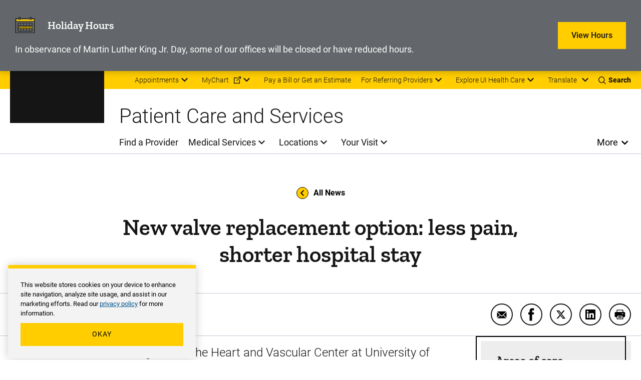

--- FILE ---
content_type: text/html; charset=UTF-8
request_url: https://uihc.org/news/new-valve-replacement-option-less-pain-shorter-hospital-stay
body_size: 17147
content:


<!DOCTYPE html>
<html lang="en" dir="ltr" prefix="content: http://purl.org/rss/1.0/modules/content/  dc: http://purl.org/dc/terms/  foaf: http://xmlns.com/foaf/0.1/  og: http://ogp.me/ns#  rdfs: http://www.w3.org/2000/01/rdf-schema#  schema: http://schema.org/  sioc: http://rdfs.org/sioc/ns#  sioct: http://rdfs.org/sioc/types#  skos: http://www.w3.org/2004/02/skos/core#  xsd: http://www.w3.org/2001/XMLSchema# " class="theme--system" class="no-js">
  <head>
    <meta charset="utf-8" />
<meta name="description" content="When doctors and surgeons in the Heart and Vascular Center at University of Iowa Hospitals &amp; Clinics learned there was a new way to perform an aortic valve replacement that resulted in less pain and shorter recovery times for patients, they knew it was something they wanted to investigate further and bring to their patients." />
<link rel="canonical" href="https://uihc.org/news/new-valve-replacement-option-less-pain-shorter-hospital-stay" />
<meta property="og:site_name" content="University of Iowa Health Care" />
<meta property="og:type" content="Article" />
<meta property="og:url" content="https://uihc.org/news/new-valve-replacement-option-less-pain-shorter-hospital-stay" />
<meta property="og:title" content="New valve replacement option: less pain, shorter hospital stay" />
<meta property="og:description" content="When doctors and surgeons in the Heart and Vascular Center at University of Iowa Hospitals &amp; Clinics learned there was a new way to perform an aortic valve replacement that resulted in less pain and shorter recovery times for patients, they knew it was something they wanted to investigate further and bring to their patients." />
<meta name="twitter:card" content="summary_large_image" />
<meta name="twitter:title" content="New valve replacement option: less pain, shorter hospital stay" />
<meta name="google-site-verification" content="YhQrcIKhW_vo46wy1Xd-QpNgsm8Jdt59APnIPd3wb6E" />
<meta name="Generator" content="Drupal 10 (https://www.drupal.org)" />
<meta name="MobileOptimized" content="width" />
<meta name="HandheldFriendly" content="true" />
<meta name="viewport" content="width=device-width, initial-scale=1.0" />
<script type="application/ld+json">{
    "@context": "https://schema.org",
    "@graph": [
        {
            "@type": "MedicalScholarlyArticle",
            "@id": "https://uihc.org/news/new-valve-replacement-option-less-pain-shorter-hospital-stay#article",
            "headline": "New valve replacement option: less pain, shorter hospital stay",
            "name": "New valve replacement option: less pain, shorter hospital stay",
            "description": "When doctors and surgeons in the Heart and Vascular Center at University of Iowa Hospitals &amp; Clinics learned there was a new way to perform an aortic valve replacement that resulted in less pain and shorter recovery times for patients, they knew it was something they wanted to investigate further and bring to their patients.",
            "datePublished": "2018-10-10T10:05:18-0500",
            "dateModified": "2022-08-18T11:29:07-0500",
            "isAccessibleForFree": "True",
            "publisher": {
                "@type": "Hospital",
                "name": "UI Health Care",
                "url": "https://uihc.org"
            },
            "mainEntityOfPage": "https://uihc.org/news/new-valve-replacement-option-less-pain-shorter-hospital-stay"
        }
    ]
}</script>
<meta http-equiv="x-ua-compatible" content="ie=edge" />
<link rel="icon" href="/themes/custom/ohana/favicon.ico" type="image/vnd.microsoft.icon" />

    <title>New valve replacement option: less pain, shorter hospital stay | University of Iowa Health Care</title>
    <link rel="stylesheet" media="all" href="/sites/default/files/css/css_WO6PJqSTqsXgPMY3d32Nq7K6mezx7gG66ekZDVU0h1M.css?delta=0&amp;language=en&amp;theme=ohana&amp;include=[base64]" />
<link rel="stylesheet" media="all" href="/sites/default/files/css/css_dfS4DuykLpplXSxwQTY4yezQ_61IEerOJVH6en9vkXg.css?delta=1&amp;language=en&amp;theme=ohana&amp;include=[base64]" />

    
  </head>
  <body class="path-node not-front node-page node-page--node-type-article">
    <div class="skiplinks">
  <a href="#main-content" class="skiplinks__link visually-hidden focusable">Skip to main content</a>
</div>
    <script type="text/javascript">
// <![CDATA[
(function(window, document, dataLayerName, id) {
window[dataLayerName]=window[dataLayerName]||[],window[dataLayerName].push({start:(new Date).getTime(),event:"stg.start"});var scripts=document.getElementsByTagName('script')[0],tags=document.createElement('script');
function stgCreateCookie(a,b,c){var d="";if(c){var e=new Date;e.setTime(e.getTime()+24*c*60*60*1e3),d="; expires="+e.toUTCString();f=""}document.cookie=a+"="+b+d+f+"; path=/"}
var isStgDebug=(window.location.href.match("stg_debug")||document.cookie.match("stg_debug"))&&!window.location.href.match("stg_disable_debug");stgCreateCookie("stg_debug",isStgDebug?1:"",isStgDebug?14:-1);
var qP=[];dataLayerName!=="dataLayer"&&qP.push("data_layer_name="+dataLayerName);isStgDebug&&qP.push("stg_debug");var qPString=qP.length>0?("?"+qP.join("&")):"";
tags.async=!0,tags.src="https://uihealthcare.containers.piwik.pro/"+id+".js"+qPString,scripts.parentNode.insertBefore(tags,scripts);
!function(a,n,i){a[n]=a[n]||{};for(var c=0;c<i.length;c++)!function(i){a[n][i]=a[n][i]||{},a[n][i].api=a[n][i].api||function(){var a=[].slice.call(arguments,0);"string"==typeof a[0]&&window[dataLayerName].push({event:n+"."+i+":"+a[0],parameters:[].slice.call(arguments,1)})}}(i[c])}(window,"ppms",["tm","cm"])
})(window, document, 'dataLayer', '00a6344a-d5d4-4665-8764-f2a02df79cc6');
// ]]>
</script><noscript><iframe src="https://uihealthcare.containers.piwik.pro/00a6344a-d5d4-4665-8764-f2a02df79cc6/noscript.html" title="Piwik PRO embed snippet" height="0" width="0" style="display:none;visibility:hidden" aria-hidden="true"></iframe></noscript>
      <div class="dialog-off-canvas-main-canvas" data-off-canvas-main-canvas>
    <div class="l-page">
        <section class="l-drawer ">
  
      





  
    
        

    
          

<!-- SDC ALERT COMPONENT -->


  
    
  






  
    
        

    
          

<!-- SDC ALERT COMPONENT -->

  <div
    class="alert alert--no-cookie alert--warning"
        data-alert="248216"
  >
    <div class="alert__container">

              <div class="alert__icon" aria-hidden="true">
            <svg  width="25" height="25" class="icon icon--time-off-two-color">
  <use xmlns:xlink="http://www.w3.org/1999/xlink" xlink:href="#time-off-two-color"></use>
</svg>

        </div>
      
              <div class="alert__title">
          




<div class="field  field--name-field-title field--type-string field--label-hidden"  data-field-name="field_title" data-component-id="ohana:field">
  
      <div class="field__content">Holiday Hours<!----></div>
  </div>

        </div>
      
              <div class="alert__caption">
          




<div class="field  field--name-field-caption field--type-string-long field--label-hidden"  data-field-name="field_caption" data-component-id="ohana:field">
  
      <div class="field__content">In observance of Martin Luther King Jr. Day, some of our offices will be closed or have reduced hours.<!----></div>
  </div>

        </div>
      
              <div class="alert__button">
            

  
  <a
    href="/holiday-hours"
    aria-label="Learn more about View Hours"
    
              class="button"
      >
    View Hours
  </a>


        </div>
      
                </div>
  </div>

  
    
  

  
  </section>

  
    <header class="l-header l-header-system l-header__with-border" role="banner">

  <div class="l-header__utility">
    <div class="l-header__wrapper l-constrain">
          





  <div class="l-block  l-block--provider-superfish l-block--id-superfishutility---system"  data-component-id="ohana:block">

  
    
        

          <div class="l-block__content" >
    
          
<ul id="superfish-utility-system--2" class="menu sf-menu sf-utility---system sf-horizontal sf-style-none" role="menu" aria-label="Menu">
  

            
  <li id="utility-system-menu-link-contentc9fba7f1-6289-4a2e-a86f-554d0189a563--2" class="sf-depth-1 menuparent sf-first" role="none">
    
          <a href="/appointment" class="sf-depth-1 menuparent" role="menuitem" aria-haspopup="true" aria-expanded="false">Appointments</a>
    
    
    
              <ul role="menu">
      
      

  
  <li id="utility-system-menu-link-content7de1e1fd-7f42-4e4e-af65-18231bb7c441--2" class="sf-depth-2 sf-no-children sf-first" role="none">
    
          <a href="tel:18007778442" class="sf-depth-2 sf-external" role="menuitem">Call 800-777-8442 (toll-free)</a>
    
    
    
    
      </li>


  
  <li id="utility-system-menu-link-contentee38b681-ceb9-4636-9d56-4f367185a3b2--2" class="sf-depth-2 sf-no-children sf-last" role="none">
    
          <a href="/appointment#row-161921" class="sf-depth-2" role="menuitem">Submit an online request</a>
    
    
    
    
      </li>



              </ul>
      
    
    
      </li>


            
  <li id="utility-system-menu-link-contentdfa64305-27b8-44b3-94d8-333e1961ecbd--2" class="sf-depth-1 menuparent" role="none">
    
          <a href="https://mychart.uihealthcare.org/mychart/Authentication/Login?" class="sf-depth-1 sf-external menuparent" role="menuitem" aria-haspopup="true" aria-expanded="false">MyChart</a>
    
    
    
              <ul role="menu">
      
      

  
  <li id="utility-system-menu-link-content9909f2eb-7bdd-4205-a472-ef5cb899320f--2" class="sf-depth-2 sf-no-children sf-first sf-last" role="none">
    
          <a href="/get-know-mychart" class="sf-depth-2" role="menuitem">Get to know MyChart</a>
    
    
    
    
      </li>



              </ul>
      
    
    
      </li>


  
  <li id="utility-system-menu-link-contenteb786b98-2b8b-44ff-9fad-da1ae8372158--2" class="sf-depth-1 sf-no-children" role="none">
    
          <a href="/patient-financial-resources" class="sf-depth-1" role="menuitem">Pay a Bill or Get an Estimate</a>
    
    
    
    
      </li>


            
  <li id="utility-system-menu-link-content8414d3be-e68b-43b9-95bd-9687f2bf1eab--2" class="sf-depth-1 menuparent" role="none">
    
          <a href="/resources-referring-providers" class="sf-depth-1 menuparent" role="menuitem" aria-haspopup="true" aria-expanded="false">For Referring Providers</a>
    
    
    
              <ul role="menu">
      
      

  
  <li id="utility-system-menu-link-contentf30ed45e-5877-4fd3-ab4d-28b426ec7c8c--2" class="sf-depth-2 sf-no-children sf-first sf-last" role="none">
    
          <a href="/referring-provider-consult-referral-form" class="sf-depth-2" role="menuitem">Referring provider consult request form</a>
    
    
    
    
      </li>



              </ul>
      
    
    
      </li>


            
  <li id="utility-system-menu-link-content98cc58c6-4b5d-4810-bc9f-53da7ebddb0c--2" class="sf-depth-1 menuparent sf-last" role="none">
    
          <span class="explore-uihc-menu sf-depth-1 menuparent nolink" role="menuitem" aria-haspopup="true" aria-expanded="false">Explore UI Health Care</span>
    
    
    
              <ul role="menu">
      
      

  
  <li id="utility-system-menu-link-content1253a24d-c82d-408e-baee-f01be18213a6--2" class="sf-depth-2 sf-no-children sf-first" role="none">
    
          <a href="/" class="home--uihc sf-depth-2" role="menuitem">Adult Care</a>
    
    
    
    
      </li>


  
  <li id="utility-system-menu-link-content6c1c6ee4-a8ee-4b3f-a81d-4159a54afa57--2" class="sf-depth-2 sf-no-children" role="none">
    
          <a href="/childrens" class="home--childrens sf-depth-2" role="menuitem">Pediatric Care</a>
    
    
    
    
      </li>


  
  <li id="utility-system-menu-link-content2bd4d56c-b6ff-4c19-8b8f-47ecef941685--2" class="sf-depth-2 sf-no-children" role="none">
    
          <a href="/cancer" class="sf-depth-2" role="menuitem">Cancer Care</a>
    
    
    
    
      </li>


  
  <li id="utility-system-menu-link-content48c89032-2c3d-4ad7-9fbe-4f7d5e05864f--2" class="sf-depth-2 sf-no-children sf-last" role="none">
    
          <a href="https://medicine.uiowa.edu/" class="sf-depth-2 sf-external" role="menuitem">Carver College of Medicine</a>
    
    
    
    
      </li>



              </ul>
      
    
    
      </li>


</ul>

  
          </div>
    
  
  </div>

    


<div class="google-translate" id="google-translate-container-desktop">
  

  
  <button type="button" class="button google-translate__toggle" aria-label="Learn more about Translate" >
    Translate
  </button>
      <div class="google-translate-element" id="google-translate-element"></div>
  </div>
    <div class="toggles">
  <button name="search-toggle" aria-label="Toggles search open" class="toggles__search">
    <i class="icon icon--search"></i>
    <span>Search</span>
    <i class="icon icon--close"></i>
  </button>

  <button name="menu-toggle" aria-label="Toggles menu open" class="toggles__menu">
    <span></span>
    <span></span>
    <span></span>
  </button>
</div>
      </div>
  </div>

  <div class="l-header__search">
        


<section class="header-region-search" aria-label="UIHC Search Form">
      <form class="headerregionsearchblock" data-drupal-selector="headerregionsearchblock" action="/search" method="get" id="headerregionsearchblock" accept-charset="UTF-8">
  

<div class="form-item form-item--search form-item--id-prod-uihc-services-query js-form-item js-form-type-search js-form-item-prod-uihc-services-query has-no-label">
      
<label for="edit-prod-uihc-services-query" class="form-item__label visually-hidden">
    Keyword
      </label>
  
  
  
  

<input data-drupal-selector="edit-prod-uihc-services-query" type="search" id="edit-prod-uihc-services-query" name="prod_uihc_services[query]" value="" size="15" maxlength="64" placeholder="Search for provider, medical service, location or other content" class="form-item__search">


  
  
  
  </div>


<input data-drupal-selector="edit-submit" type="submit" id="edit-submit" value="Search" class="button js-form-submit">

</form>

    <i aria-hidden="true" class="header-region-search__icon">
    <svg width="24" height="24" viewBox="0 0 24 24" xmlns="http://www.w3.org/2000/svg"><path d="M10.125 18c-4.344 0-7.875-3.532-7.875-7.873 0-4.34 3.53-7.877 7.875-7.877 4.34 0 7.875 3.536 7.875 7.877C18 14.468 14.465 18 10.125 18m13.581 4.296-5.77-5.77a10.079 10.079 0 0 0 2.293-6.412C20.229 4.531 15.698 0 10.114 0 4.526 0 0 4.53 0 10.114 0 15.698 4.526 20.23 10.114 20.23a10.06 10.06 0 0 0 6.407-2.288l5.77 5.765a1 1 0 0 0 1.415-1.41" fill="#00558C" fill-rule="evenodd"/></svg>
  </i>
</section>

    </div>

  <div class="l-header__main">
        



  
    
        

    
      
    
      <a class="site-logo" href="/" title="Home" rel="home">
      <svg xmlns="http://www.w3.org/2000/svg" viewBox="24.89 24.71 148.01 67.83"><path class="logo-white" d="M34.64 82.25h-5.92v-6.5h-3.83v16.57h3.83v-6.88h5.92v6.88h3.83V75.75h-3.83zm10.25 3.11h6.35v-3.11h-6.35v-3.3h7.43v-3.2H41.06v16.57h11.28v-3.18h-7.45zm29.28-9.61h-3.83v16.57h10.85v-3.18h-7.02zm4.93 3.2h4.85v13.37h3.83V78.95h4.91v-3.2H79.1zm25.06 3.3h-5.93v-6.5h-3.82v16.57h3.82v-6.88h5.93v6.88h3.82V75.75h-3.82zm16.37-2.41c.5-.72 1.24-1.07 2.26-1.07.94 0 1.64.21 2.09.63s.71 1.12.78 2.08l.02.24h3.83l-.03-.29c-.18-1.85-.87-3.31-2.05-4.35-1.18-1.03-2.74-1.55-4.64-1.55-1.38 0-2.61.33-3.66.98s-1.87 1.6-2.43 2.82c-.56 1.2-.84 2.61-.84 4.19v.98c0 2.47.62 4.44 1.83 5.87 1.22 1.44 2.92 2.17 5.05 2.17 1.94 0 3.52-.52 4.71-1.55 1.2-1.03 1.87-2.47 2-4.26l.02-.28h-3.83l-.02.24c-.07.9-.33 1.57-.78 1.99s-1.16.63-2.11.63c-1.05 0-1.79-.35-2.27-1.08-.49-.75-.74-1.98-.74-3.66v-1.21c.03-1.6.3-2.78.81-3.52m18.82-4.09h-3.42l-6.17 16.56h4.08l1.01-3.03h5.6l1.02 3.03h4.08l-6.14-16.39zm.05 10.34h-3.49l1.74-5.45zm18.97-2.35c.5-.77.75-1.74.75-2.88 0-1.62-.55-2.89-1.64-3.78-1.07-.88-2.6-1.33-4.55-1.33h-6.22v16.56h3.83v-5.87h2.21l3.01 5.87h4.2l-3.61-6.85c.88-.44 1.56-1.01 2.02-1.72m-7.83-4.79h2.39c.81 0 1.42.19 1.79.57.38.38.57.92.57 1.6 0 .67-.2 1.18-.6 1.55-.41.38-.98.56-1.75.56h-2.4zm14.91 10.19v-3.78h6.34v-3.11h-6.34v-3.3h7.42v-3.2h-11.25v16.57h11.28v-3.18z" fill="#FFF"/><path class="logo-gold" d="M43.91 33.67h-3.46v24.89h3.46v9.02H24.89v-9.02h3.46V33.67h-3.46v-8.96h19.02zm25.56 33.91H55.7c-5 0-8.28-3.27-8.28-8.65V33.37c0-5.31 3.33-8.65 8.28-8.65h13.77c5 0 8.28 3.34 8.28 8.65v25.57c-.01 5.3-3.34 8.64-8.28 8.64m-3.89-9.02V33.67h-5.99v24.89zm17.57-24.89h-3.03v-8.96h18.03v8.96h-3.4l3.09 20.63 6.42-29.58h9.14l6.85 29.58 2.47-20.63h-3.15v-8.96h17.79v8.96h-2.96l-5.37 33.91h-14.51l-5.62-25.26-5.74 25.26H89.21zm51.08 24.89h3.27l6.48-33.84h19.45l6.42 33.84h3.03v9.02h-14.51l-1.36-10.44h-7.23l-1.3 10.44h-14.27v-9.02zm22.05-9.26-2.78-17.29-2.84 17.29z" fill="#FFCD00"/><path fill="#FFF" class="logo-white" d="M62.99 75.75h-3.42L53.4 92.32h4.08l1.01-3.03h5.6l1.02 3.03h4.08l-6.14-16.39zm.04 10.34h-3.49l1.74-5.45z"/></svg>  </a>
    
    
    
  
    
  

    <div class="l-header-site-title-menu">
      <div class="l-header-site-title">
                  Patient Care and Services
              </div>
      <div class="l-header-site-menu">
        
<nav class="l-nav " role="navigation" aria-label="Main Menu">
  <div class="visually-hidden" aria-hidden="true">Main Menu</div>

        
<ul id="superfish-main" class="menu sf-menu sf-main sf-horizontal sf-style-none" role="menu" aria-label="Menu">
  

  
  <li id="main-menu-link-content33f8157e-90d5-4079-9897-ede2704883a7" class="sf-depth-1 sf-no-children sf-first" role="none">
    
          <a href="/providers" class="sf-depth-1" role="menuitem">Find a Provider</a>
    
    
    
    
      </li>


            
  <li id="main-menu-link-content431800d6-596b-435a-8528-22787c069b20" class="sf-depth-1 menuparent" role="none">
    
          <a href="/services" class="sf-depth-1 menuparent" role="menuitem" aria-haspopup="true" aria-expanded="false">Medical Services</a>
    
    
    
              <ul role="menu">
      
      

  
  <li id="main-menu-link-content16e536b7-1ec5-491a-a68d-7c03a341fd72" class="sf-depth-2 sf-no-children sf-first" role="none">
    
          <a href="/services/same-day-care" class="sf-depth-2" role="menuitem">Same-Day Care Options</a>
    
    
    
    
      </li>


  
  <li id="main-menu-link-content91b7749f-d731-4719-a216-22746cb8c5c8" class="sf-depth-2 sf-no-children" role="none">
    
          <a href="/services/primary-care" class="sf-depth-2" role="menuitem">Primary Care</a>
    
    
    
    
      </li>


  
  <li id="main-menu-link-contentd04a971d-182f-40ae-9828-7de9f1c6cfca" class="sf-depth-2 sf-no-children" role="none">
    
          <a href="/services#row-468511" class="sf-depth-2" role="menuitem">Specialty Care</a>
    
    
    
    
      </li>


  
  <li id="main-menu-link-content2a6217ab-2af4-45db-bce0-5a5b64ee4b0e" class="sf-depth-2 sf-no-children sf-last" role="none">
    
          <a href="/services/search" class="sf-depth-2" role="menuitem">Browse All Services (A-&gt;Z)</a>
    
    
    
    
      </li>



              </ul>
      
    
    
      </li>


            
  <li id="main-menu-link-content94752452-5965-43a8-af8f-33c25a169c4a" class="sf-depth-1 menuparent" role="none">
    
          <a href="/ui-health-care-locations" class="sf-depth-1 menuparent" role="menuitem" aria-haspopup="true" aria-expanded="false">Locations</a>
    
    
    
              <ul role="menu">
      
      

  
  <li id="main-menu-link-content1ab8db38-b57b-4035-831b-f3bfe5ecc5f8" class="sf-depth-2 sf-no-children sf-first" role="none">
    
          <a href="/locations/medical-center-downtown" class="sf-depth-2" role="menuitem">Medical Center Downtown</a>
    
    
    
    
      </li>


  
  <li id="main-menu-link-content388ba468-0c86-45e9-8e8d-f058d3e126ee" class="sf-depth-2 sf-no-children" role="none">
    
          <a href="/locations/medical-center-north-liberty" class="sf-depth-2" role="menuitem">Medical Center North Liberty</a>
    
    
    
    
      </li>


  
  <li id="main-menu-link-contentb0af1728-1ff9-41e1-9c78-a4ad0eabe4b3" class="sf-depth-2 sf-no-children" role="none">
    
          <a href="/locations/medical-center-university" class="sf-depth-2" role="menuitem">Medical Center University</a>
    
    
    
    
      </li>


  
  <li id="main-menu-link-contentc71b0028-22e8-4a92-b61b-99452cc3aaba" class="sf-depth-2 sf-no-children sf-last" role="none">
    
          <a href="/locations" class="sf-depth-2" role="menuitem">Browse All Locations (A-&gt;Z)</a>
    
    
    
    
      </li>



              </ul>
      
    
    
      </li>


            
  <li id="main-menu-link-contentccf1ea99-76d4-4fa3-ae1d-e0bd5822fd9c" class="sf-depth-1 menuparent" role="none">
    
          <a href="/your-visit" class="sf-depth-1 menuparent" role="menuitem" aria-haspopup="true" aria-expanded="false">Your Visit</a>
    
    
    
              <ul role="menu">
      
      

  
  <li id="main-menu-link-content9af77c74-f48d-4ba0-96ef-2e7d410d3453" class="sf-depth-2 sf-no-children sf-first" role="none">
    
          <a href="/your-visit-medical-center-university-campus" class="sf-depth-2" role="menuitem">Your visit to Medical Center University</a>
    
    
    
    
      </li>


  
  <li id="main-menu-link-contentb569eac5-99f9-4fe3-b88f-41b034ed5b20" class="sf-depth-2 sf-no-children" role="none">
    
          <a href="/your-visit-medical-center-downtown-campus" class="sf-depth-2" role="menuitem">Your visit to Medical Center Downtown</a>
    
    
    
    
      </li>


  
  <li id="main-menu-link-contentdcb51c48-ee18-46c2-98e0-13228cbadf08" class="sf-depth-2 sf-no-children" role="none">
    
          <a href="/your-visit-medical-center-north-liberty" class="sf-depth-2" role="menuitem">Your visit to Medical Center North Liberty</a>
    
    
    
    
      </li>


  
  <li id="main-menu-link-content61ae1d28-740f-48a8-a3d3-aad5df749a16" class="sf-depth-2 sf-no-children sf-last" role="none">
    
          <a href="/cancer/your-visit-holden-comprehensive-cancer-center" class="sf-depth-2" role="menuitem">Your visit to Holden Comprehensive Cancer Center</a>
    
    
    
    
      </li>



              </ul>
      
    
    
      </li>


</ul>

  </nav>

          <button class="more-toggle toggle" aria-label="Open More Menu">More</button>

<nav class="l-nav l-nav--more more-System" role="navigation" aria-label="More Menu">
  <div class="visually-hidden" aria-hidden="true">More Menu</div>

          <div class="l-nav--more-logo">
      <svg xmlns="http://www.w3.org/2000/svg" xml:space="preserve" viewBox="24.89 24.71 148.01 67.83" width="180" height="89"><path class="logo-black" d="M34.64 82.25h-5.92v-6.5h-3.83v16.57h3.83v-6.88h5.92v6.88h3.83V75.75h-3.83zm10.25 3.11h6.35v-3.11h-6.35v-3.3h7.43v-3.2H41.06v16.57h11.28v-3.18h-7.45zm29.28-9.61h-3.83v16.57h10.85v-3.18h-7.02zm4.93 3.2h4.85v13.37h3.83V78.95h4.91v-3.2H79.1zm25.06 3.3h-5.93v-6.5h-3.82v16.57h3.82v-6.88h5.93v6.88h3.82V75.75h-3.82zm16.37-2.41c.5-.72 1.24-1.07 2.26-1.07.94 0 1.64.21 2.09.63s.71 1.12.78 2.08l.02.24h3.83l-.03-.29c-.18-1.85-.87-3.31-2.05-4.35-1.18-1.03-2.74-1.55-4.64-1.55-1.38 0-2.61.33-3.66.98s-1.87 1.6-2.43 2.82c-.56 1.2-.84 2.61-.84 4.19v.98c0 2.47.62 4.44 1.83 5.87 1.22 1.44 2.92 2.17 5.05 2.17 1.94 0 3.52-.52 4.71-1.55 1.2-1.03 1.87-2.47 2-4.26l.02-.28h-3.83l-.02.24c-.07.9-.33 1.57-.78 1.99s-1.16.63-2.11.63c-1.05 0-1.79-.35-2.27-1.08-.49-.75-.74-1.98-.74-3.66v-1.21c.03-1.6.3-2.78.81-3.52m18.82-4.09h-3.42l-6.17 16.56h4.08l1.01-3.03h5.6l1.02 3.03h4.08l-6.14-16.39zm.05 10.34h-3.49l1.74-5.45zm18.97-2.35c.5-.77.75-1.74.75-2.88 0-1.62-.55-2.89-1.64-3.78-1.07-.88-2.6-1.33-4.55-1.33h-6.22v16.56h3.83v-5.87h2.21l3.01 5.87h4.2l-3.61-6.85c.88-.44 1.56-1.01 2.02-1.72m-7.83-4.79h2.39c.81 0 1.42.19 1.79.57.38.38.57.92.57 1.6 0 .67-.2 1.18-.6 1.55-.41.38-.98.56-1.75.56h-2.4zm14.91 10.19v-3.78h6.34v-3.11h-6.34v-3.3h7.42v-3.2h-11.25v16.57h11.28v-3.18z"/><path class="logo-gold" d="M43.91 33.67h-3.46v24.89h3.46v9.02H24.89v-9.02h3.46V33.67h-3.46v-8.96h19.02zm25.56 33.91H55.7c-5 0-8.28-3.27-8.28-8.65V33.37c0-5.31 3.33-8.65 8.28-8.65h13.77c5 0 8.28 3.34 8.28 8.65v25.57c-.01 5.3-3.34 8.64-8.28 8.64m-3.89-9.02V33.67h-5.99v24.89zm17.57-24.89h-3.03v-8.96h18.03v8.96h-3.4l3.09 20.63 6.42-29.58h9.14l6.85 29.58 2.47-20.63h-3.15v-8.96h17.79v8.96h-2.96l-5.37 33.91h-14.51l-5.62-25.26-5.74 25.26H89.21zm51.08 24.89h3.27l6.48-33.84h19.45l6.42 33.84h3.03v9.02h-14.51l-1.36-10.44h-7.23l-1.3 10.44h-14.27v-9.02zm22.05-9.26-2.78-17.29-2.84 17.29z" style="fill:#ffcd00"/><path class="logo-black" d="M62.99 75.75h-3.42L53.4 92.32h4.08l1.01-3.03h5.6l1.02 3.03h4.08l-6.14-16.39zm.04 10.34h-3.49l1.74-5.45z"/></svg>    </div>
    <button class="more-toggle" aria-label="Close More Menu">
      <i class="icon icon--close" aria-hidden="true"></i>
    </button>
            
<ul id="superfish-more-menu-system--2" class="menu sf-menu sf-more-menu---system sf-vertical sf-style-none" role="menu" aria-label="Menu">
  

  
  <li id="more-menu-system-menu-link-content690214a4-213f-426f-908c-3a2988b4b73f--2" class="sf-depth-1 sf-no-children sf-first" role="none">
    
          <a href="/about-us" class="sf-depth-1" role="menuitem">About Us</a>
    
    
    
    
      </li>


            
  <li id="more-menu-system-menu-link-contentc8890b7f-fda1-41ca-87a5-ce8149920c15--2" class="sf-depth-1 menuparent" role="none">
    
          <a href="/work-ui-health-care" class="sf-depth-1 menuparent" role="menuitem" aria-haspopup="true" aria-expanded="false">Jobs</a>
    
    
    
              <ul role="menu">
      
      

  
  <li id="more-menu-system-menu-link-content6203f4df-616a-4c3d-916d-9e98a57ce285--2" class="sf-depth-2 sf-no-children sf-first" role="none">
    
          <a href="/nursing-careers" class="sf-depth-2" role="menuitem">Nursing Careers</a>
    
    
    
    
      </li>


  
  <li id="more-menu-system-menu-link-content5eac4498-92f7-45df-b709-ccfae1e75a30--2" class="sf-depth-2 sf-no-children sf-last" role="none">
    
          <a href="/work-ui-health-care#row-304936" class="sf-depth-2" role="menuitem">Other Career Areas</a>
    
    
    
    
      </li>



              </ul>
      
    
    
      </li>


  
  <li id="more-menu-system-menu-link-content45be3cb5-6e5d-426c-ad70-3a9faf6b5b25--2" class="sf-depth-1 sf-no-children" role="none">
    
          <a href="/contact-us" class="sf-depth-1" role="menuitem">Contact Us</a>
    
    
    
    
      </li>


            
  <li id="more-menu-system-menu-link-content6939a161-247f-4cee-a74a-1866db7d191f--2" class="sf-depth-1 menuparent" role="none">
    
          <a href="/news" class="sf-depth-1 menuparent" role="menuitem" aria-haspopup="true" aria-expanded="false">News and Stories</a>
    
    
    
              <ul role="menu">
      
      

  
  <li id="more-menu-system-menu-link-contentaa19d286-a286-4520-a8a9-ce13a68a3d53--2" class="sf-depth-2 sf-no-children sf-first sf-last" role="none">
    
          <a href="https://uiowa.qualtrics.com/jfe/form/SV_diNlfr3LXagDyBL?Q_JFE=qdg" class="sf-depth-2 sf-external" role="menuitem">Share Your Story</a>
    
    
    
    
      </li>



              </ul>
      
    
    
      </li>


  
  <li id="more-menu-system-menu-link-contentdcd65442-4a61-4b2c-911c-cefe558f9867--2" class="sf-depth-1 sf-no-children" role="none">
    
          <a href="/health-topics" class="sf-depth-1" role="menuitem">Health Topics</a>
    
    
    
    
      </li>


  
  <li id="more-menu-system-menu-link-content7c390a90-4b86-4857-9af7-65c5abee630b--2" class="sf-depth-1 sf-no-children" role="none">
    
          <a href="/educational-resources" class="sf-depth-1" role="menuitem">Educational Resources &amp; Support Groups</a>
    
    
    
    
      </li>


  
  <li id="more-menu-system-menu-link-contentac418e01-d9f2-401f-927a-25d251cd41fb--2" class="sf-depth-1 sf-no-children" role="none">
    
          <a href="https://clinicaltrials.uihealthcare.org/" class="sf-depth-1 sf-external" role="menuitem">Clinical Trials</a>
    
    
    
    
      </li>


  
  <li id="more-menu-system-menu-link-contentbd097231-7223-4d4c-822d-170de42c4266--2" class="sf-depth-1 sf-no-children" role="none">
    
          <a href="/medical-records-request" class="sf-depth-1" role="menuitem">Medical Records</a>
    
    
    
    
      </li>


  
  <li id="more-menu-system-menu-link-contentd2a75117-b3df-47de-8a9b-aed7e87e84b7--2" class="sf-depth-1 sf-no-children" role="none">
    
          <a href="/volunteer-services" class="sf-depth-1" role="menuitem">Volunteer</a>
    
    
    
    
      </li>


  
  <li id="more-menu-system-menu-link-contentac339ede-2a4f-425a-85ac-f007d499dd95--2" class="sf-depth-1 sf-no-children" role="none">
    
          <a href="/donations" class="sf-depth-1" role="menuitem">Donate</a>
    
    
    
    
      </li>


  
  <li id="more-menu-system-menu-link-content4c1e1a60-3cb8-46f4-902a-fbff447c2d36--2" class="sf-depth-1 sf-no-children" role="none">
    
          <a href="/info-directory" class="sf-depth-1" role="menuitem">Info For... Directory</a>
    
    
    
    
      </li>


  
  <li id="more-menu-system-menu-link-contentfcf513a7-c222-4521-837e-ac303f4b28a7--2" class="sf-depth-1 sf-no-children sf-last" role="none">
    
          <a href="/services/covid-19-resources" class="sf-depth-1" role="menuitem">COVID-19</a>
    
    
    
    
      </li>


</ul>

  </nav>

      </div>
    </div>
    <div class="l-header__mobile-toggles">
      <div class="toggles">
  <button name="search-toggle" aria-label="Toggles search open" class="toggles__search">
    <i class="icon icon--search"></i>
    <span>Search</span>
    <i class="icon icon--close"></i>
  </button>

  <button name="menu-toggle" aria-label="Toggles menu open" class="toggles__menu">
    <span></span>
    <span></span>
    <span></span>
  </button>
</div>
    </div>
    <div class="l-header__mobile-translate">
      


<div class="google-translate" id="google-translate-container-mobile">
  

  
  <button type="button" class="button google-translate__toggle" aria-label="Learn more about Translate" >
    Translate
  </button>
  </div>
    </div>
    </div>

  <div class="l-header__mobile">
              





  <div class="l-block  l-block--provider-superfish l-block--id-superfishmain"  data-component-id="ohana:block">

  
    
        

          <div class="l-block__content" >
    
          
<ul id="superfish-main--2" class="menu sf-menu sf-main sf-horizontal sf-style-none" role="menu" aria-label="Menu">
  

  
  <li id="main-menu-link-content33f8157e-90d5-4079-9897-ede2704883a7--2" class="sf-depth-1 sf-no-children sf-first" role="none">
    
          <a href="/providers" class="sf-depth-1" role="menuitem">Find a Provider</a>
    
    
    
    
      </li>


            
  <li id="main-menu-link-content431800d6-596b-435a-8528-22787c069b20--2" class="sf-depth-1 menuparent" role="none">
    
          <a href="/services" class="sf-depth-1 menuparent" role="menuitem" aria-haspopup="true" aria-expanded="false">Medical Services</a>
    
    
    
              <ul role="menu">
      
      

  
  <li id="main-menu-link-content16e536b7-1ec5-491a-a68d-7c03a341fd72--2" class="sf-depth-2 sf-no-children sf-first" role="none">
    
          <a href="/services/same-day-care" class="sf-depth-2" role="menuitem">Same-Day Care Options</a>
    
    
    
    
      </li>


  
  <li id="main-menu-link-content91b7749f-d731-4719-a216-22746cb8c5c8--2" class="sf-depth-2 sf-no-children" role="none">
    
          <a href="/services/primary-care" class="sf-depth-2" role="menuitem">Primary Care</a>
    
    
    
    
      </li>


  
  <li id="main-menu-link-contentd04a971d-182f-40ae-9828-7de9f1c6cfca--2" class="sf-depth-2 sf-no-children" role="none">
    
          <a href="/services#row-468511" class="sf-depth-2" role="menuitem">Specialty Care</a>
    
    
    
    
      </li>


  
  <li id="main-menu-link-content2a6217ab-2af4-45db-bce0-5a5b64ee4b0e--2" class="sf-depth-2 sf-no-children sf-last" role="none">
    
          <a href="/services/search" class="sf-depth-2" role="menuitem">Browse All Services (A-&gt;Z)</a>
    
    
    
    
      </li>



              </ul>
      
    
    
      </li>


            
  <li id="main-menu-link-content94752452-5965-43a8-af8f-33c25a169c4a--2" class="sf-depth-1 menuparent" role="none">
    
          <a href="/ui-health-care-locations" class="sf-depth-1 menuparent" role="menuitem" aria-haspopup="true" aria-expanded="false">Locations</a>
    
    
    
              <ul role="menu">
      
      

  
  <li id="main-menu-link-content1ab8db38-b57b-4035-831b-f3bfe5ecc5f8--2" class="sf-depth-2 sf-no-children sf-first" role="none">
    
          <a href="/locations/medical-center-downtown" class="sf-depth-2" role="menuitem">Medical Center Downtown</a>
    
    
    
    
      </li>


  
  <li id="main-menu-link-content388ba468-0c86-45e9-8e8d-f058d3e126ee--2" class="sf-depth-2 sf-no-children" role="none">
    
          <a href="/locations/medical-center-north-liberty" class="sf-depth-2" role="menuitem">Medical Center North Liberty</a>
    
    
    
    
      </li>


  
  <li id="main-menu-link-contentb0af1728-1ff9-41e1-9c78-a4ad0eabe4b3--2" class="sf-depth-2 sf-no-children" role="none">
    
          <a href="/locations/medical-center-university" class="sf-depth-2" role="menuitem">Medical Center University</a>
    
    
    
    
      </li>


  
  <li id="main-menu-link-contentc71b0028-22e8-4a92-b61b-99452cc3aaba--2" class="sf-depth-2 sf-no-children sf-last" role="none">
    
          <a href="/locations" class="sf-depth-2" role="menuitem">Browse All Locations (A-&gt;Z)</a>
    
    
    
    
      </li>



              </ul>
      
    
    
      </li>


            
  <li id="main-menu-link-contentccf1ea99-76d4-4fa3-ae1d-e0bd5822fd9c--2" class="sf-depth-1 menuparent" role="none">
    
          <a href="/your-visit" class="sf-depth-1 menuparent" role="menuitem" aria-haspopup="true" aria-expanded="false">Your Visit</a>
    
    
    
              <ul role="menu">
      
      

  
  <li id="main-menu-link-content9af77c74-f48d-4ba0-96ef-2e7d410d3453--2" class="sf-depth-2 sf-no-children sf-first" role="none">
    
          <a href="/your-visit-medical-center-university-campus" class="sf-depth-2" role="menuitem">Your visit to Medical Center University</a>
    
    
    
    
      </li>


  
  <li id="main-menu-link-contentb569eac5-99f9-4fe3-b88f-41b034ed5b20--2" class="sf-depth-2 sf-no-children" role="none">
    
          <a href="/your-visit-medical-center-downtown-campus" class="sf-depth-2" role="menuitem">Your visit to Medical Center Downtown</a>
    
    
    
    
      </li>


  
  <li id="main-menu-link-contentdcb51c48-ee18-46c2-98e0-13228cbadf08--2" class="sf-depth-2 sf-no-children" role="none">
    
          <a href="/your-visit-medical-center-north-liberty" class="sf-depth-2" role="menuitem">Your visit to Medical Center North Liberty</a>
    
    
    
    
      </li>


  
  <li id="main-menu-link-content61ae1d28-740f-48a8-a3d3-aad5df749a16--2" class="sf-depth-2 sf-no-children sf-last" role="none">
    
          <a href="/cancer/your-visit-holden-comprehensive-cancer-center" class="sf-depth-2" role="menuitem">Your visit to Holden Comprehensive Cancer Center</a>
    
    
    
    
      </li>



              </ul>
      
    
    
      </li>


</ul>

  
          </div>
    
  
  </div>

              





  <div class="l-block  l-block--provider-superfish l-block--id-superfishutility---system"  data-component-id="ohana:block">

  
    
        

          <div class="l-block__content" >
    
          
<ul id="superfish-utility-system" class="menu sf-menu sf-utility---system sf-horizontal sf-style-none" role="menu" aria-label="Menu">
  

            
  <li id="utility-system-menu-link-contentc9fba7f1-6289-4a2e-a86f-554d0189a563" class="sf-depth-1 menuparent sf-first" role="none">
    
          <a href="/appointment" class="sf-depth-1 menuparent" role="menuitem" aria-haspopup="true" aria-expanded="false">Appointments</a>
    
    
    
              <ul role="menu">
      
      

  
  <li id="utility-system-menu-link-content7de1e1fd-7f42-4e4e-af65-18231bb7c441" class="sf-depth-2 sf-no-children sf-first" role="none">
    
          <a href="tel:18007778442" class="sf-depth-2 sf-external" role="menuitem">Call 800-777-8442 (toll-free)</a>
    
    
    
    
      </li>


  
  <li id="utility-system-menu-link-contentee38b681-ceb9-4636-9d56-4f367185a3b2" class="sf-depth-2 sf-no-children sf-last" role="none">
    
          <a href="/appointment#row-161921" class="sf-depth-2" role="menuitem">Submit an online request</a>
    
    
    
    
      </li>



              </ul>
      
    
    
      </li>


            
  <li id="utility-system-menu-link-contentdfa64305-27b8-44b3-94d8-333e1961ecbd" class="sf-depth-1 menuparent" role="none">
    
          <a href="https://mychart.uihealthcare.org/mychart/Authentication/Login?" class="sf-depth-1 sf-external menuparent" role="menuitem" aria-haspopup="true" aria-expanded="false">MyChart</a>
    
    
    
              <ul role="menu">
      
      

  
  <li id="utility-system-menu-link-content9909f2eb-7bdd-4205-a472-ef5cb899320f" class="sf-depth-2 sf-no-children sf-first sf-last" role="none">
    
          <a href="/get-know-mychart" class="sf-depth-2" role="menuitem">Get to know MyChart</a>
    
    
    
    
      </li>



              </ul>
      
    
    
      </li>


  
  <li id="utility-system-menu-link-contenteb786b98-2b8b-44ff-9fad-da1ae8372158" class="sf-depth-1 sf-no-children" role="none">
    
          <a href="/patient-financial-resources" class="sf-depth-1" role="menuitem">Pay a Bill or Get an Estimate</a>
    
    
    
    
      </li>


            
  <li id="utility-system-menu-link-content8414d3be-e68b-43b9-95bd-9687f2bf1eab" class="sf-depth-1 menuparent" role="none">
    
          <a href="/resources-referring-providers" class="sf-depth-1 menuparent" role="menuitem" aria-haspopup="true" aria-expanded="false">For Referring Providers</a>
    
    
    
              <ul role="menu">
      
      

  
  <li id="utility-system-menu-link-contentf30ed45e-5877-4fd3-ab4d-28b426ec7c8c" class="sf-depth-2 sf-no-children sf-first sf-last" role="none">
    
          <a href="/referring-provider-consult-referral-form" class="sf-depth-2" role="menuitem">Referring provider consult request form</a>
    
    
    
    
      </li>



              </ul>
      
    
    
      </li>


            
  <li id="utility-system-menu-link-content98cc58c6-4b5d-4810-bc9f-53da7ebddb0c" class="sf-depth-1 menuparent sf-last" role="none">
    
          <span class="explore-uihc-menu sf-depth-1 menuparent nolink" role="menuitem" aria-haspopup="true" aria-expanded="false">Explore UI Health Care</span>
    
    
    
              <ul role="menu">
      
      

  
  <li id="utility-system-menu-link-content1253a24d-c82d-408e-baee-f01be18213a6" class="sf-depth-2 sf-no-children sf-first" role="none">
    
          <a href="/" class="home--uihc sf-depth-2" role="menuitem">Adult Care</a>
    
    
    
    
      </li>


  
  <li id="utility-system-menu-link-content6c1c6ee4-a8ee-4b3f-a81d-4159a54afa57" class="sf-depth-2 sf-no-children" role="none">
    
          <a href="/childrens" class="home--childrens sf-depth-2" role="menuitem">Pediatric Care</a>
    
    
    
    
      </li>


  
  <li id="utility-system-menu-link-content2bd4d56c-b6ff-4c19-8b8f-47ecef941685" class="sf-depth-2 sf-no-children" role="none">
    
          <a href="/cancer" class="sf-depth-2" role="menuitem">Cancer Care</a>
    
    
    
    
      </li>


  
  <li id="utility-system-menu-link-content48c89032-2c3d-4ad7-9fbe-4f7d5e05864f" class="sf-depth-2 sf-no-children sf-last" role="none">
    
          <a href="https://medicine.uiowa.edu/" class="sf-depth-2 sf-external" role="menuitem">Carver College of Medicine</a>
    
    
    
    
      </li>



              </ul>
      
    
    
      </li>


</ul>

  
          </div>
    
  
  </div>

              





  <div class="l-block  l-block--provider-superfish l-block--id-superfishmore-menu---system"  data-component-id="ohana:block">

  
    
        

          <div class="l-block__content" >
    
          
<ul id="superfish-more-menu-system" class="menu sf-menu sf-more-menu---system sf-vertical sf-style-none" role="menu" aria-label="Menu">
  

  
  <li id="more-menu-system-menu-link-content690214a4-213f-426f-908c-3a2988b4b73f" class="sf-depth-1 sf-no-children sf-first" role="none">
    
          <a href="/about-us" class="sf-depth-1" role="menuitem">About Us</a>
    
    
    
    
      </li>


            
  <li id="more-menu-system-menu-link-contentc8890b7f-fda1-41ca-87a5-ce8149920c15" class="sf-depth-1 menuparent" role="none">
    
          <a href="/work-ui-health-care" class="sf-depth-1 menuparent" role="menuitem" aria-haspopup="true" aria-expanded="false">Jobs</a>
    
    
    
              <ul role="menu">
      
      

  
  <li id="more-menu-system-menu-link-content6203f4df-616a-4c3d-916d-9e98a57ce285" class="sf-depth-2 sf-no-children sf-first" role="none">
    
          <a href="/nursing-careers" class="sf-depth-2" role="menuitem">Nursing Careers</a>
    
    
    
    
      </li>


  
  <li id="more-menu-system-menu-link-content5eac4498-92f7-45df-b709-ccfae1e75a30" class="sf-depth-2 sf-no-children sf-last" role="none">
    
          <a href="/work-ui-health-care#row-304936" class="sf-depth-2" role="menuitem">Other Career Areas</a>
    
    
    
    
      </li>



              </ul>
      
    
    
      </li>


  
  <li id="more-menu-system-menu-link-content45be3cb5-6e5d-426c-ad70-3a9faf6b5b25" class="sf-depth-1 sf-no-children" role="none">
    
          <a href="/contact-us" class="sf-depth-1" role="menuitem">Contact Us</a>
    
    
    
    
      </li>


            
  <li id="more-menu-system-menu-link-content6939a161-247f-4cee-a74a-1866db7d191f" class="sf-depth-1 menuparent" role="none">
    
          <a href="/news" class="sf-depth-1 menuparent" role="menuitem" aria-haspopup="true" aria-expanded="false">News and Stories</a>
    
    
    
              <ul role="menu">
      
      

  
  <li id="more-menu-system-menu-link-contentaa19d286-a286-4520-a8a9-ce13a68a3d53" class="sf-depth-2 sf-no-children sf-first sf-last" role="none">
    
          <a href="https://uiowa.qualtrics.com/jfe/form/SV_diNlfr3LXagDyBL?Q_JFE=qdg" class="sf-depth-2 sf-external" role="menuitem">Share Your Story</a>
    
    
    
    
      </li>



              </ul>
      
    
    
      </li>


  
  <li id="more-menu-system-menu-link-contentdcd65442-4a61-4b2c-911c-cefe558f9867" class="sf-depth-1 sf-no-children" role="none">
    
          <a href="/health-topics" class="sf-depth-1" role="menuitem">Health Topics</a>
    
    
    
    
      </li>


  
  <li id="more-menu-system-menu-link-content7c390a90-4b86-4857-9af7-65c5abee630b" class="sf-depth-1 sf-no-children" role="none">
    
          <a href="/educational-resources" class="sf-depth-1" role="menuitem">Educational Resources &amp; Support Groups</a>
    
    
    
    
      </li>


  
  <li id="more-menu-system-menu-link-contentac418e01-d9f2-401f-927a-25d251cd41fb" class="sf-depth-1 sf-no-children" role="none">
    
          <a href="https://clinicaltrials.uihealthcare.org/" class="sf-depth-1 sf-external" role="menuitem">Clinical Trials</a>
    
    
    
    
      </li>


  
  <li id="more-menu-system-menu-link-contentbd097231-7223-4d4c-822d-170de42c4266" class="sf-depth-1 sf-no-children" role="none">
    
          <a href="/medical-records-request" class="sf-depth-1" role="menuitem">Medical Records</a>
    
    
    
    
      </li>


  
  <li id="more-menu-system-menu-link-contentd2a75117-b3df-47de-8a9b-aed7e87e84b7" class="sf-depth-1 sf-no-children" role="none">
    
          <a href="/volunteer-services" class="sf-depth-1" role="menuitem">Volunteer</a>
    
    
    
    
      </li>


  
  <li id="more-menu-system-menu-link-contentac339ede-2a4f-425a-85ac-f007d499dd95" class="sf-depth-1 sf-no-children" role="none">
    
          <a href="/donations" class="sf-depth-1" role="menuitem">Donate</a>
    
    
    
    
      </li>


  
  <li id="more-menu-system-menu-link-content4c1e1a60-3cb8-46f4-902a-fbff447c2d36" class="sf-depth-1 sf-no-children" role="none">
    
          <a href="/info-directory" class="sf-depth-1" role="menuitem">Info For... Directory</a>
    
    
    
    
      </li>


  
  <li id="more-menu-system-menu-link-contentfcf513a7-c222-4521-837e-ac303f4b28a7" class="sf-depth-1 sf-no-children sf-last" role="none">
    
          <a href="/services/covid-19-resources" class="sf-depth-1" role="menuitem">COVID-19</a>
    
    
    
    
      </li>


</ul>

  
          </div>
    
  
  </div>

        </div>

            <div class="l-header__auxiliary">
        





  <div class="l-block  l-block--provider-superfish l-block--id-superfishmobile-auxiliary-menu---system"  data-component-id="ohana:block">

  
    
        

          <div class="l-block__content" >
    
          
<ul id="superfish-mobile-auxiliary-menu-system" class="menu sf-menu sf-mobile-auxiliary-menu---system sf-horizontal sf-style-none" role="menu" aria-label="Menu">
  

  
  <li id="mobile-auxiliary-menu-system-menu-link-contentdf7dc048-968f-48aa-bcb2-1d1d834e5d64" class="sf-depth-1 sf-no-children sf-first" role="none">
    
          <a href="/appointment" class="sf-depth-1" role="menuitem">Appointments</a>
    
    
    
    
      </li>


  
  <li id="mobile-auxiliary-menu-system-menu-link-content5cd5cf37-0f5f-4986-8498-b8800aa704d7" class="sf-depth-1 sf-no-children sf-last" role="none">
    
          <a href="https://mychart.uihealthcare.org/mychart/Authentication/Login" class="sf-depth-1 sf-external" role="menuitem">MyChart</a>
    
    
    
    
      </li>


</ul>

  
          </div>
    
  
  </div>

      </div>
                  <div class="l-header__mobile-site-title">
        Patient Care and Services
      </div>
      </header>


  <main id="main-content" class="l-main" role="main" tabindex="-1" aria-label="Main Content">
            <section class="l-highlighted">
      <div class="l-constrain">
  
        




  
    
        

    
              <div data-drupal-messages-fallback class="hidden"></div>
      
    
  

    
      </div>
  </section>

    
      <section class="l-content ">
  
      


  


                          
    
    


<div class="article-header">

  <div class="article-header__content ">
    
    <div class="article-header__container l-content-container">
      <div class="article-header-back">
        <a class="article-header__back-link" href="/news/search">
                    <svg aria-hidden="true" width="24" height="24" xmlns="http://www.w3.org/2000/svg"><g fill="none" fill-rule="evenodd"><circle stroke="#000" fill="#FFCD00" cx="12" cy="12" r="11.5"/><path fill="#000" fill-rule="nonzero" d="M15 16.585 10.672 12 15 7.415 13.664 6 8 12l5.664 6z"/></g></svg>
  
          All News
        </a>
      </div>

      <!-- SDC PAGE TITLE COMPONENT -->
  <h1 class="page-title article-header__page_title">
    New valve replacement option: less pain, shorter hospital stay
  </h1>

      
          </div>
  </div>

  <div class="article-header__meta l-constrain">
    
<!-- SDC ARTICLE META COMPONENT -->

<div class="article-meta  no-review-date no-review-by">
  
      <span class="article-meta__date">
              Oct 10, 2018
          </span>
  
  </div>

    <div class="article-header__share-tools">
                        


<!-- SDC SHARE TOOLS COMPONENT -->
<div class="share-tools">
  <div class="share-tools__list">
    <div class="share-tools__list-item list-item-1">
      <a href="/cdn-cgi/l/email-protection#[base64]">
        <div class="share-tools__icon icon-email">
          <span class="visually-hidden">Email New valve replacement option: less pain, shorter hospital stay</span>
          <svg width="20" height="15" viewBox="0 0 20 15" xmlns="http://www.w3.org/2000/svg">
            <path d="M19.517 2.178c0-.021.015-.043.014-.064l-5.838 5.625 5.83 5.446c.004-.04-.006-.078-.006-.118zm-6.715 6.427-2.384 2.293a.62.62 0 0 1-.857.007L7.184 8.69l-5.869 5.657c.143.051.296.091.456.091h16.43c.238 0 .462-.072.656-.18z" fill="currentColor"/>
            <path d="m9.98 9.59 8.91-8.583a1.35 1.35 0 0 0-.69-.2H1.772c-.328 0-.629.127-.862.321zM.4 2.387v10.68c0 .122.028.24.059.353l5.796-5.581z" fill="currentColor"/>
          </svg>
        </div>
      </a>
    </div>
    <div class="share-tools__list-item list-item-2">
      <a href="http://www.facebook.com/sharer/sharer.php?u=https://uihc.org/news/new-valve-replacement-option-less-pain-shorter-hospital-stay" target="_blank">
        <div class="share-tools__icon icon-facebook">
          <span class="visually-hidden">Share New valve replacement option: less pain, shorter hospital stay on Facebook</span>
          <svg width="12" height="26" viewBox="0 0 12 26" xmlns="http://www.w3.org/2000/svg">
            <path d="M7.486 8.692V6.538c0-.324.014-.574.043-.751a1.49 1.49 0 01.198-.524c.103-.172.269-.29.498-.356.23-.066.535-.099.916-.099h2.08V.5H7.896C5.972.5 4.59.973 3.75 1.918c-.84.946-1.26 2.339-1.26 4.18v2.594H0V13h2.49v12.5h4.996V13h3.325l.439-4.308H7.486z" fill="currentColor"/>
          </svg>
        </div>
      </a>
    </div>
    <div class="share-tools__list-item list-item-3">
      <a href="https://twitter.com/intent/tweet?url=https://uihc.org/news/new-valve-replacement-option-less-pain-shorter-hospital-stay" target="_blank">
        <div class="share-tools__icon icon-twitter">
          <span class="visually-hidden">Share New valve replacement option: less pain, shorter hospital stay on Twitter</span>
          <svg width="20" height="20" viewBox="0 0 24 24" xmlns="http://www.w3.org/2000/svg">
            <path d="M18.244 2.25h3.308l-7.227 8.26 8.502 11.24H16.17l-5.214-6.817L4.99 21.75H1.68l7.73-8.835L1.254 2.25H8.08l4.713 6.231zm-1.161 17.52h1.833L7.084 4.126H5.117z" fill="currentColor"/>
          </svg>
        </div>
      </a>
    </div>
    <div class="share-tools__list-item list-item-4">
      <a href="https://www.linkedin.com/shareArticle?mini=true&url=https://uihc.org/news/new-valve-replacement-option-less-pain-shorter-hospital-stay" target="_blank">
        <div class="share-tools__icon icon-linkedin">
          <span class="visually-hidden">Share New valve replacement option: less pain, shorter hospital stay on LinkedIn</span>
          <svg width="20" height="20" viewBox="0 0 24 24" xmlns="http://www.w3.org/2000/svg">
            <path d="M20.447 20.452h-3.554v-5.569c0-1.328-.027-3.037-1.852-3.037-1.853 0-2.136 1.445-2.136 2.939v5.667H9.351V9h3.414v1.561h.046c.477-.9 1.637-1.85 3.37-1.85 3.601 0 4.267 2.37 4.267 5.455v6.286zM5.337 7.433c-1.144 0-2.063-.926-2.063-2.065 0-1.138.92-2.063 2.063-2.063 1.14 0 2.064.925 2.064 2.063 0 1.139-.925 2.065-2.064 2.065zm1.782 13.019H3.555V9h3.564v11.452zM22.225 0H1.771C.792 0 0 .774 0 1.729v20.542C0 23.227.792 24 1.771 24h20.451C23.2 24 24 23.227 24 22.271V1.729C24 .774 23.2 0 22.222 0h.003z" fill="currentColor"/>
          </svg>
        </div>
      </a>
    </div>
    <div class="share-tools__list-item list-item-5">
      <a href="#" onclick="window.print();return false;">
        <div class="share-tools__icon icon-print">
          <span class="visually-hidden">Print New valve replacement option: less pain, shorter hospital stay</span>
          <svg width="22" height="20" viewBox="0 0 22 20" xmlns="http://www.w3.org/2000/svg"><path d="M13.916 15.76H7.952a.683.683 0 0 0-.688.678c0 .374.308.677.688.677h5.964c.38 0 .689-.303.689-.677a.683.683 0 0 0-.689-.678m0-2.146H7.952a.683.683 0 0 0-.688.678c0 .374.308.677.688.677h5.964c.38 0 .689-.303.689-.677a.683.683 0 0 0-.689-.678"/><path d="M19.66 5.074h-2.19V1.089A.69.69 0 0 0 16.78.4H5.09a.69.69 0 0 0-.69.689v3.985H2.209C1.32 5.074.6 5.794.6 6.68v6.927a1.61 1.61 0 0 0 1.608 1.607H4.4v3.696c0 .38.308.689.689.689h11.69a.69.69 0 0 0 .69-.689v-3.696h2.192c.886 0 1.607-.72 1.607-1.607V6.681c0-.886-.72-1.607-1.607-1.607M5.778 1.777h10.314v3.297H5.777zm10.314 16.446H5.778v-5.634H16.09zm.689-9.106h-1.754a.689.689 0 1 1 0-1.377h1.754a.689.689 0 1 1 0 1.377"/></svg>
        </div>
      </a>
    </div>
  </div>
</div>

                  </div>
  </div>
</div>



  

    


    

    
  
  <div class="l-sidebar l-sidebar--right has-aside">

  
    

        
  
  <div class="l-sidebar__grid l-constrain">
    <div class="l-sidebar__main">
                                        
      

<section id="row-104341" class="row">
      <div class="l-constrain">
  
    
    
          <div class="row__content  ">
              <div class="row__item">
    <div class="wysiwyg">
      <p class="lead">When doctors and surgeons in the Heart and Vascular Center at University of Iowa Hospitals &amp; Clinics learned there was a new way to perform an aortic valve replacement that resulted in less pain and shorter recovery times for patients, they knew it was something they wanted to investigate further and bring to their patients.</p>

<p>The primary technique for completing a replacement had been a median sternotomy, involving a vertical incision along the sternum and the cutting through the breast bone to access the valve.</p>

<p>This traditional procedure has a six- to eight-week recovery period, during which time patients are often limited in their activity levels.</p>

<h2>Going between the ribs</h2>

<p>A handful of surgeons across the country started doing a mini-thoracotomy approach, which involves going between the ribs and accessing the valve without cutting any bone.</p>

<p>“Recovery is much faster and their activity&nbsp;restrictions are lessened,” says Jay Bhama, MD, former chief of adult cardiac surgery at UI Hospitals &amp; Clinics. “The patients can get up and around much sooner after surgery.”</p>

<p>Led by <a data-entity-substitution="canonical" data-entity-type="node" data-entity-uuid="b000d029-08d2-4a3c-9feb-e0bb137b035c" href="/providers/mohammad-bashir" title="Mohammad Bashir">Mohammad Bashir, MD</a>, also an adult cardiothoracic surgeon at UI Hospitals &amp; Clinics, the Heart and Vascular Center became interested in the minimally invasive procedure in 2017 and began working to offer the procedure at UI Hospitals &amp; Clinics. Once the necessary equipment was in place, the center was able to offer the procedure in early 2018.</p>

<h2>Golfing again soon after surgery</h2>

<p>For Tim McClimon of DeWitt, having the option of less pain and faster recovery was “a no-brainer.”</p>

<p>“My recovery was faster, and I haven’t really needed much pain medication,” he says. “My surgery was on a Monday, and by Wednesday afternoon I was able to stop taking the pain medications.”</p>

<p>Though he was still under some lifting restrictions for about six weeks, McClimon says he was able to surprise a friend on the golf course just two weeks after his surgery.</p>

<p>“He’d had one of the other procedures a few years ago and wasn’t able to do anything for weeks,” McClimon says. “He told me he didn’t think he’d be seeing me for a while.”</p>

<p>Bhama says only about a small percentage of hospitals across the country are offering the mini thoracotomy, and UI Hospitals &amp; Clinics is one of the first in Iowa to offer it.</p>

  </div>

  </div>

        </div>
    
      </div>
  </section>


    
  
          </div>

          <aside class="l-sidebar__aside">
        <div class="visually-hidden" aria-hidden="true">Sidebar content</div>
                                                              
            
      
      

                          
  


  

<div class="text-card gray-light-small-link  assoc-care-area text-card__styled">
  <div class="text-card__inner">
          <div class="text-card__content">
                  <div class="text-card__title">
                          Areas of care
                      </div>
        
        
      </div>
    
          <div class="text-card__links">
          
<ul class="link-list ">
      <li class="link-list__item">
      <a href="/services/heart-and-vascular-services" hreflang="en">Heart and Vascular</a>
    </li>
  </ul>

  
      </div>
    
  </div>
</div>



      
                                              

  

<div class="text-card gray-light-small-link text-card__styled">
  <div class="text-card__inner">
          <div class="text-card__content">
                  <div class="text-card__title">
                          People in this article
                      </div>
        
        
      </div>
    
          <div class="text-card__links">
          
<ul class="link-list ">
      <li class="link-list__item">
      

        

<div class="consulted-provider">

  <div class="consulted-provider__image">
            <img loading="lazy" src="/sites/default/files/styles/200x300/public/2024-11/Bashir_Mohammad_2024_007.JPG.webp?h=735f7c84&amp;itok=DnHCa3Pr" width="200" height="300" alt="Mohammad Bashir" typeof="foaf:Image" />



      </div>

  <div class="consulted-provider__content-wrapper">
    <div class="consulted-provider__title">
      <a class="consulted-provider__link" href="/providers/mohammad-bashir">
        


<div class="inline-name">
      <div class="inline-name__first">
      Mohammad
    </div>
        <div class="inline-name__last">
      Bashir
    </div>
        <div class="inline-name__suffix">
      MBBS
    </div>
  </div>
      </a>
    </div>

          <div class="consulted-provider__specialty">
        Cardiothoracic Surgeon
      </div>
      </div>
</div>

    </li>
  </ul>

  
      </div>
    
  </div>
</div>



      
                  
                        
                                                
      
              </aside>
      </div>

  
          <div class="l-sidebar__related-content">
                                  
    <div class="related-content related-content__add-top-margin">
      
    
    
    
    
    
    
    
    
    
    
    
    
  </div>
  
          </div>
  </div>

  
  </section>

      
  </main>

    
  <footer class="l-footer l-footer__system" role="contentinfo">
  <div class="l-footer__top">
    <div class="l-constrain">
      <div class="l-footer__top__container">
                  
<div class="footer footer-theme__modifier">

    

    <div class="l-grid l-grid-footer__top l-grid-footer__top-3-col">

        <div class="l-grid l-grid-footer__row-wrapper-top">

          
            <div class="l-grid-footer__top-column footer__logo">
                



  
    
        

    
      
    
      <a class="site-logo" href="/" title="Home" rel="home">
      <svg xmlns="http://www.w3.org/2000/svg" viewBox="24.89 24.71 148.01 67.83"><path class="logo-white" d="M34.64 82.25h-5.92v-6.5h-3.83v16.57h3.83v-6.88h5.92v6.88h3.83V75.75h-3.83zm10.25 3.11h6.35v-3.11h-6.35v-3.3h7.43v-3.2H41.06v16.57h11.28v-3.18h-7.45zm29.28-9.61h-3.83v16.57h10.85v-3.18h-7.02zm4.93 3.2h4.85v13.37h3.83V78.95h4.91v-3.2H79.1zm25.06 3.3h-5.93v-6.5h-3.82v16.57h3.82v-6.88h5.93v6.88h3.82V75.75h-3.82zm16.37-2.41c.5-.72 1.24-1.07 2.26-1.07.94 0 1.64.21 2.09.63s.71 1.12.78 2.08l.02.24h3.83l-.03-.29c-.18-1.85-.87-3.31-2.05-4.35-1.18-1.03-2.74-1.55-4.64-1.55-1.38 0-2.61.33-3.66.98s-1.87 1.6-2.43 2.82c-.56 1.2-.84 2.61-.84 4.19v.98c0 2.47.62 4.44 1.83 5.87 1.22 1.44 2.92 2.17 5.05 2.17 1.94 0 3.52-.52 4.71-1.55 1.2-1.03 1.87-2.47 2-4.26l.02-.28h-3.83l-.02.24c-.07.9-.33 1.57-.78 1.99s-1.16.63-2.11.63c-1.05 0-1.79-.35-2.27-1.08-.49-.75-.74-1.98-.74-3.66v-1.21c.03-1.6.3-2.78.81-3.52m18.82-4.09h-3.42l-6.17 16.56h4.08l1.01-3.03h5.6l1.02 3.03h4.08l-6.14-16.39zm.05 10.34h-3.49l1.74-5.45zm18.97-2.35c.5-.77.75-1.74.75-2.88 0-1.62-.55-2.89-1.64-3.78-1.07-.88-2.6-1.33-4.55-1.33h-6.22v16.56h3.83v-5.87h2.21l3.01 5.87h4.2l-3.61-6.85c.88-.44 1.56-1.01 2.02-1.72m-7.83-4.79h2.39c.81 0 1.42.19 1.79.57.38.38.57.92.57 1.6 0 .67-.2 1.18-.6 1.55-.41.38-.98.56-1.75.56h-2.4zm14.91 10.19v-3.78h6.34v-3.11h-6.34v-3.3h7.42v-3.2h-11.25v16.57h11.28v-3.18z" fill="#FFF"/><path class="logo-gold" d="M43.91 33.67h-3.46v24.89h3.46v9.02H24.89v-9.02h3.46V33.67h-3.46v-8.96h19.02zm25.56 33.91H55.7c-5 0-8.28-3.27-8.28-8.65V33.37c0-5.31 3.33-8.65 8.28-8.65h13.77c5 0 8.28 3.34 8.28 8.65v25.57c-.01 5.3-3.34 8.64-8.28 8.64m-3.89-9.02V33.67h-5.99v24.89zm17.57-24.89h-3.03v-8.96h18.03v8.96h-3.4l3.09 20.63 6.42-29.58h9.14l6.85 29.58 2.47-20.63h-3.15v-8.96h17.79v8.96h-2.96l-5.37 33.91h-14.51l-5.62-25.26-5.74 25.26H89.21zm51.08 24.89h3.27l6.48-33.84h19.45l6.42 33.84h3.03v9.02h-14.51l-1.36-10.44h-7.23l-1.3 10.44h-14.27v-9.02zm22.05-9.26-2.78-17.29-2.84 17.29z" fill="#FFCD00"/><path fill="#FFF" class="logo-white" d="M62.99 75.75h-3.42L53.4 92.32h4.08l1.01-3.03h5.6l1.02 3.03h4.08l-6.14-16.39zm.04 10.34h-3.49l1.74-5.45z"/></svg>  </a>
    
    
    
  
    
  

            </div>

          
          
            <div class="l-grid-footer__top-column footer__site-name-column">

              <div class="footer__site-name">
                Patient Care and Services
              </div>

            </div>

          
        </div>

        <div class="l-grid-footer__top-column footer__social-links">
              <li>
        <a class="social-link facebook" href="https://www.facebook.com/uihealthcare/">
      <svg class="footer-social-icon--facebook" width="52" height="52" viewbox="0 0 52 52" xmlns="http://www.w3.org/2000/svg">
  <g fill="none" fill-rule="evenodd">
    <circle class="svg-outer-circle" stroke="#ffcd00" cx="26" cy="26" r="25" />
    <path class="svg-inner-path" d="M27.486 21.692v-2.154c0-.324.014-.574.043-.751a1.49 1.49 0 0 1 .198-.524c.103-.172.269-.29.498-.356.23-.066.535-.099.916-.099h2.08V13.5h-3.325c-1.924 0-3.306.473-4.146 1.418-.84.946-1.26 2.339-1.26 4.18v2.594H20V26h2.49v12.5h4.996V26h3.325l.439-4.308h-3.764Z" fill="#fff" fill-rule="nonzero" />
  </g>
</svg>
    <span>Facebook</span>
</a>
  </li>
  <li>
        <a class="social-link twitter" href="https://twitter.com/uihealthcare">
      <svg class="footer-social-icon--twitter" width="52" height="52" viewBox="0 0 52 52" fill="none" xmlns="http://www.w3.org/2000/svg">
  <g fill="none" fill-rule="evenodd">
    <circle class="svg-outer-circle" stroke="#ffcd00" cx="26" cy="26" r="25" />
    <path class="svg-inner-path" d="M714.163 519.284L1160.89 0H1055.03L667.137 450.887L357.328 0H0L468.492 681.821L0 1226.37H105.866L515.491 750.218L842.672 1226.37H1200L714.137 519.284H714.163ZM569.165 687.828L521.697 619.934L144.011 79.6944H306.615L611.412 515.685L658.88 583.579L1055.08 1150.3H892.476L569.165 687.854V687.828Z" fill="white"/>
  </g>
</svg>    <span>Twitter</span>
</a>
  </li>
  <li>
        <a class="social-link youtube" href="https://www.youtube.com/channel/UC5nxGCdHq_K42l-2XABnRdg">
      <svg width="52" height="52" viewbox="0 0 52 52" xmlns="http://www.w3.org/2000/svg">
  <g fill="none" fill-rule="evenodd">
    <circle class="svg-outer-circle" stroke="#ffcd00" cx="26" cy="26" r="25" />
    <path class="svg-inner-path" d="M26.07 15.999c.79.004 2.924.021 5.098.105l.568.024.564.026c1.775.09 3.423.232 4.21.456 1.177.33 2.106 1.294 2.423 2.518.527 2 .565 5.94.567 6.748v.184c-.002.444-.03 4.716-.566 6.834-.318 1.223-1.246 2.188-2.424 2.518-.844.23-2.681.37-4.602.456l-.578.024c-2.315.09-4.62.105-5.346.108h-.46c-1.366-.006-8.569-.059-10.534-.612-1.178-.33-2.107-1.294-2.424-2.518-.492-1.92-.557-5.687-.565-6.645L12 26.083v-.309c.01-.953.074-4.705.566-6.646.317-1.224 1.268-2.212 2.424-2.541.844-.231 2.68-.372 4.601-.457l.578-.024c2.219-.086 4.428-.103 5.248-.107Zm-3.061 5.717v8.566l7.158-4.283-7.158-4.283Z" fill="#fff" fill-rule="nonzero" />
  </g>
</svg>
    <span>Youtube</span>
</a>
  </li>
  <li>
        <a class="social-link instagram" href="https://www.instagram.com/uihealthcare/?hl=en">
      <svg width="52" height="52" viewbox="0 0 52 52" xmlns="http://www.w3.org/2000/svg">
  <g fill="none" fill-rule="evenodd">
    <circle class="svg-outer-circle" stroke="#ffcd00" cx="26" cy="26" r="25" />
    <g class="svg-inner-path" fill="#fff" fill-rule="nonzero">
      <path d="M35.95 21.879c-.048-1.063-.22-1.793-.466-2.426a4.88 4.88 0 0 0-1.157-1.773 4.923 4.923 0 0 0-1.77-1.153c-.637-.246-1.364-.418-2.426-.464C29.06 16.012 28.72 16 26.004 16c-2.716 0-3.056.012-4.123.059-1.063.046-1.793.218-2.426.464a4.881 4.881 0 0 0-1.775 1.157 4.923 4.923 0 0 0-1.152 1.77c-.247.636-.419 1.362-.465 2.425C16.012 22.945 16 23.285 16 26s.012 3.055.059 4.121c.046 1.063.219 1.793.465 2.426a4.93 4.93 0 0 0 1.156 1.773c.5.508 1.106.903 1.77 1.153.638.246 1.364.418 2.427.464 1.067.047 1.407.059 4.123.059s3.056-.012 4.123-.059c1.063-.046 1.793-.218 2.426-.464a5.116 5.116 0 0 0 2.927-2.926c.246-.637.419-1.363.465-2.426.047-1.066.059-1.406.059-4.121 0-2.715-.004-3.055-.05-4.121Zm-1.802 8.164c-.043.977-.207 1.504-.344 1.855a3.318 3.318 0 0 1-1.9 1.899c-.351.137-.882.3-1.856.344-1.055.047-1.371.058-4.04.058-2.67 0-2.99-.011-4.04-.058-.978-.043-1.505-.207-1.857-.344a3.078 3.078 0 0 1-1.149-.746 3.109 3.109 0 0 1-.746-1.149c-.137-.351-.301-.882-.344-1.855-.047-1.055-.059-1.371-.059-4.04 0-2.667.012-2.987.059-4.038.043-.977.207-1.504.344-1.856a3.04 3.04 0 0 1 .75-1.148 3.105 3.105 0 0 1 1.149-.746c.352-.137.883-.301 1.856-.344 1.055-.047 1.372-.059 4.04-.059 2.674 0 2.99.012 4.041.059.977.043 1.505.207 1.857.344.433.16.828.414 1.148.746.333.324.587.715.747 1.148.137.352.3.883.344 1.856.047 1.054.058 1.37.058 4.039 0 2.668-.011 2.98-.058 4.035Z" />
      <path d="M25.998 20.863A5.134 5.134 0 0 0 20.871 26a5.133 5.133 0 0 0 5.127 5.137A5.134 5.134 0 0 0 31.125 26a5.133 5.133 0 0 0-5.127-5.137Zm0 8.47A3.33 3.33 0 0 1 22.672 26a3.33 3.33 0 0 1 3.326-3.332A3.33 3.33 0 0 1 29.324 26a3.33 3.33 0 0 1-3.326 3.332Zm6.526-8.673a1.198 1.198 0 1 1-2.396.002 1.198 1.198 0 0 1 2.396-.002Z" />
    </g>
  </g>
</svg>
    <span>Instagram</span>
</a>
  </li>

        </div>

    </div>

    <div class="l-grid l-grid-footer">

        <div class="footer__contact-info">

                            <div class="footer__contact-links">
                    
<ul class="link-list link-list--footer">
      <li class="link-list__item">
      <a href="/appointment">Request an appointment</a>
    </li>
      <li class="link-list__item">
      <a href="/locations">See all locations</a>
    </li>
      <li class="link-list__item">
      <a href="/providers">Find a provider</a>
    </li>
      <li class="link-list__item">
      <a href="/services">Browse medical services</a>
    </li>
  </ul>

                </div>
            
            
                            <div class="footer__phone_number">
                    <a href="tel:1-800-777-8442">1-800-777-8442</a>
                </div>
            
        </div>

                  


<div class="link-list-menu">
      <h2 class="link-list-menu__title">
      Patients and Visitors
    </h2>
  
      
<ul class="link-list ">
      <li class="link-list__item">
      


  
  <a
    href="/your-visit"
    aria-label="Learn more about Your visit"
    
          >
    Your visit
  </a>


    </li>
      <li class="link-list__item">
      


  
  <a
    href="https://mychart.uihealthcare.org/mychart/Authentication/Login?"
    aria-label="Learn more about MyChart"
    
          >
    MyChart
  </a>


    </li>
      <li class="link-list__item">
      


  
  <a
    href="/contact-us"
    aria-label="Learn more about Contact us"
    
          >
    Contact us
  </a>


    </li>
      <li class="link-list__item">
      


  
  <a
    href="https://uiowa.qualtrics.com/jfe/form/SV_diNlfr3LXagDyBL?Q_JFE=qdg"
    aria-label="Learn more about Share your story"
    
          >
    Share your story
  </a>


    </li>
      <li class="link-list__item">
      


  
  <a
    href="/patient-financial-resources"
    aria-label="Learn more about Patient Financial Resources"
    
          >
    Patient Financial Resources
  </a>


    </li>
      <li class="link-list__item">
      


  
  <a
    href="/health-topics"
    aria-label="Learn more about Health topics"
    
          >
    Health topics
  </a>


    </li>
      <li class="link-list__item">
      


  
  <a
    href="/educational-resources"
    aria-label="Learn more about Educational resources and support groups"
    
          >
    Educational resources and support groups
  </a>


    </li>
  </ul>

  </div>



<div class="link-list-menu">
      <h2 class="link-list-menu__title">
      Medical Professionals
    </h2>
  
      
<ul class="link-list ">
      <li class="link-list__item">
      


  
  <a
    href="/resources-referring-providers"
    aria-label="Learn more about Resources for referring providers"
    
          >
    Resources for referring providers
  </a>


    </li>
      <li class="link-list__item">
      


  
  <a
    href="/referring-provider-consult-referral-form"
    aria-label="Learn more about Refer a patient online"
    
          >
    Refer a patient online
  </a>


    </li>
      <li class="link-list__item">
      


  
  <a
    href="/ui-consult"
    aria-label="Learn more about Request a consult"
    
          >
    Request a consult
  </a>


    </li>
      <li class="link-list__item">
      


  
  <a
    href="https://clinicaltrials.uihealthcare.org/"
    aria-label="Learn more about Clinical trials"
    
          >
    Clinical trials
  </a>


    </li>
      <li class="link-list__item">
      


  
  <a
    href="/educational-resources"
    aria-label="Learn more about Educational resources"
    
          >
    Educational resources
  </a>


    </li>
      <li class="link-list__item">
      


  
  <a
    href="/ui-carelink"
    aria-label="Learn more about UI CareLink"
    
          >
    UI CareLink
  </a>


    </li>
  </ul>

  </div>



<div class="link-list-menu">
      <h2 class="link-list-menu__title">
      Employees &amp; Community
    </h2>
  
      
<ul class="link-list ">
      <li class="link-list__item">
      


  
  <a
    href="/work-ui-health-care"
    aria-label="Learn more about Join our team"
    
          >
    Join our team
  </a>


    </li>
      <li class="link-list__item">
      


  
  <a
    href="/about-us"
    aria-label="Learn more about About us"
    
          >
    About us
  </a>


    </li>
      <li class="link-list__item">
      


  
  <a
    href="/news"
    aria-label="Learn more about News and patient stories"
    
          >
    News and patient stories
  </a>


    </li>
      <li class="link-list__item">
      


  
  <a
    href="https://intranet.uihealthcare.org/"
    aria-label="Learn more about Employee updates"
    
          >
    Employee updates
  </a>


    </li>
  </ul>

  </div>

        
    </div>

</div>

            </div>
    </div>
  </div>

  <div class="l-footer__bottom">
    <div class="l-constrain">
      <div class="footer-border"></div>
      <div class="l-footer__bottom__container">
                    
<div class="footer-legal">
  <div class="footer-legal__nondiscrimination">
    <ul>
      <li><a href="/notice-nondiscrimination">Nondiscrimination Notice</a></li>
      <li><a href="/hipaa-notice-privacy-practices-english">HIPAA Notice of Privacy Practice</a></li>
      <li><a href="/web-privacy-policy">Web Privacy Policy</a></li>
      <li><a href="https://accessibility.uiowa.edu">Accessibility</a></li>
  </ul>
  </div>
  <div class="footer-legal__interpretation">
    <ul>
      <li><a href="/interpretation-and-translation-services">Translation services</a></li>
      <li><a href="/office-patient-experience">Patient Experience Office</a></li>
      <li><a href="/guest-and-concierge-services-medical-center-university">Guest and Concierge Services</a></li>
      <li><a href="/node/17431">Spiritual Services</a></li>
      <li><a href="/volunteer-services">Volunteer Services</a></li>
      <li><a href="/patient-financial-resources">Price Transparency</a></li>
  </ul>
  </div>
  <div class="footer-legal__policy">
    <ul>
      <li><a href="/sitemap.xml">Sitemap</a></li>
      <li><a href="https://uihealthcare.org/">UI Health Care</a></li>
      <li><a href="https://medicine.uiowa.edu/">Carver College of Medicine</a></li>
      <li><a href="/cancer">Holden Comprehensive Cancer Center</a></li>
      <li><a href="https://medicineiowa.org/">Medicine Iowa Magazine</a></li>
      <li><a href="https://uiowa.edu/">University of Iowa</a></li>
  </ul>
  </div>
  <div class="footer-legal__copyright">
      <span>Copyright &copy; 2026 </span> <p>The University of Iowa. All Rights Reserved.</p>

  </div>
</div>
            </div>
    </div>
  </div>
</footer>

</div>

  </div>

    <script data-cfasync="false" src="/cdn-cgi/scripts/5c5dd728/cloudflare-static/email-decode.min.js"></script><script>window.dataLayer = window.dataLayer || []; window.dataLayer.push({"drupalLanguage":"en","drupalCountry":"US","siteName":"University of Iowa Health Care","entityCreated":"1539183918","entityLangcode":"en","entityStatus":"1","entityUid":"0","entityUuid":"1e2d6419-3faf-40df-8779-a74067da51f6","entityVid":"73416","entityName":"Anonymous","entityType":"node","entityBundle":"article","entityId":"19361","entityTitle":"New valve replacement option: less pain, shorter hospital stay","entityTaxonomy":{"umbrella":{"14486":"Heart and Vascular"}},"userUid":0});</script>

    <script type="application/json" data-drupal-selector="drupal-settings-json">{"path":{"baseUrl":"\/","pathPrefix":"","currentPath":"node\/19361","currentPathIsAdmin":false,"isFront":false,"currentLanguage":"en"},"pluralDelimiter":"\u0003","suppressDeprecationErrors":true,"dataLayer":{"defaultLang":"en","languages":{"en":{"id":"en","name":"English","direction":"ltr","weight":0}}},"improved_multi_select":{"selectors":["select[multiple]"],"filtertype":"partial","placeholder_text":"","orderable":true,"js_regex":false,"groupresetfilter":false,"remove_required_attr":false,"buttontext_add":"\u003E","buttontext_addall":"\u00bb","buttontext_del":"\u003C","buttontext_delall":"\u00ab","buttontext_moveup":"Move up","buttontext_movedown":"Move down"},"uihc_childrens_homepage_search_block":{"search_environment":"prod"},"uihc_global_search":{"search_environment":"prod","theme_name":"system"},"uihc_service_search":{"search_environment":"prod"},"env":"prod","superfish":{"superfish-mobile-auxiliary-menu-system":{"id":"superfish-mobile-auxiliary-menu-system","sf":{"animation":{"opacity":"show","height":"show"},"speed":"fast","autoArrows":false,"dropShadows":false},"plugins":{"smallscreen":{"cloneParent":0,"mode":"window_width","breakpoint":991,"title":"Mobile Auxiliary Menu - System"},"supposition":true,"supersubs":true}},"superfish-more-menu-system":{"id":"superfish-more-menu-system","sf":{"animation":{"opacity":"show","height":"show"},"speed":"fast","autoArrows":false,"dropShadows":false},"plugins":{"smallscreen":{"cloneParent":0,"mode":"window_width","breakpoint":991,"title":"More Menu - System"},"supposition":true,"supersubs":true}},"superfish-utility-system":{"id":"superfish-utility-system","sf":{"animation":{"opacity":"show","height":"show"},"speed":"fast","autoArrows":false,"dropShadows":false},"plugins":{"smallscreen":{"cloneParent":0,"mode":"window_width","breakpoint":991,"title":"Utility - System"},"supposition":true,"supersubs":true}},"superfish-main--2":{"id":"superfish-main--2","sf":{"animation":{"opacity":"show","height":"show"},"speed":"fast","autoArrows":false,"dropShadows":false},"plugins":{"smallscreen":{"cloneParent":0,"mode":"window_width","breakpoint":991,"title":"Main Menu - System"},"supposition":true,"supersubs":true}},"superfish-more-menu-system--2":{"id":"superfish-more-menu-system--2","sf":{"animation":{"opacity":"show","height":"show"},"speed":"fast","autoArrows":false,"dropShadows":false},"plugins":{"smallscreen":{"cloneParent":0,"mode":"window_width","breakpoint":991,"title":"More Menu - System"},"supposition":true,"supersubs":true}},"superfish-main":{"id":"superfish-main","sf":{"animation":{"opacity":"show","height":"show"},"speed":"fast","autoArrows":false,"dropShadows":false},"plugins":{"smallscreen":{"cloneParent":0,"mode":"window_width","breakpoint":991,"title":"Main Menu - System"},"supposition":true,"supersubs":true}},"superfish-utility-system--2":{"id":"superfish-utility-system--2","sf":{"animation":{"opacity":"show","height":"show"},"speed":"fast","autoArrows":false,"dropShadows":false},"plugins":{"smallscreen":{"cloneParent":0,"mode":"window_width","breakpoint":991,"title":"Utility - System"},"supposition":true,"supersubs":true}},"superfish-utility-childrens--2":{"id":"superfish-utility-childrens--2","sf":{"animation":{"opacity":"show","height":"show"},"speed":"fast","autoArrows":false,"dropShadows":false},"plugins":{"smallscreen":{"cloneParent":0,"mode":"window_width","breakpoint":991,"title":"Utility - Childrens"},"supposition":true,"supersubs":true}},"superfish-utility-cancer--2":{"id":"superfish-utility-cancer--2","sf":{"animation":{"opacity":"show","height":"show"},"speed":"fast","autoArrows":false,"dropShadows":false},"plugins":{"smallscreen":{"cloneParent":0,"mode":"window_width","breakpoint":991,"title":"Utility - Cancer"},"supposition":true,"supersubs":true}},"superfish-more-menu-childrens--2":{"id":"superfish-more-menu-childrens--2","sf":{"animation":{"opacity":"show","height":"show"},"speed":"fast","autoArrows":false,"dropShadows":false},"plugins":{"smallscreen":{"cloneParent":0,"mode":"window_width","breakpoint":991,"title":"More Menu - Childrens"},"supposition":true,"supersubs":true}},"superfish-more-menu-cancer--2":{"id":"superfish-more-menu-cancer--2","sf":{"animation":{"opacity":"show","height":"show"},"speed":"fast","autoArrows":false,"dropShadows":false},"plugins":{"smallscreen":{"cloneParent":0,"mode":"window_width","breakpoint":991,"title":"More Menu - Cancer"},"supposition":true,"supersubs":true}},"superfish-utility-childrens":{"id":"superfish-utility-childrens","sf":{"animation":{"opacity":"show","height":"show"},"speed":"fast","autoArrows":false,"dropShadows":false},"plugins":{"smallscreen":{"cloneParent":0,"mode":"window_width","breakpoint":991,"title":"Utility - Childrens"},"supposition":true,"supersubs":true}},"superfish-utility-cancer":{"id":"superfish-utility-cancer","sf":{"animation":{"opacity":"show","height":"show"},"speed":"fast","autoArrows":false,"dropShadows":false},"plugins":{"smallscreen":{"cloneParent":0,"mode":"window_width","breakpoint":991,"title":"Utility - Cancer"},"supposition":true,"supersubs":true}},"superfish-more-menu-childrens":{"id":"superfish-more-menu-childrens","sf":{"animation":{"opacity":"show","height":"show"},"speed":"fast","autoArrows":false,"dropShadows":false},"plugins":{"smallscreen":{"cloneParent":0,"mode":"window_width","breakpoint":991,"title":"More Menu - Childrens"},"supposition":true,"supersubs":true}},"superfish-more-menu-cancer":{"id":"superfish-more-menu-cancer","sf":{"animation":{"opacity":"show","height":"show"},"speed":"fast","autoArrows":false,"dropShadows":false},"plugins":{"smallscreen":{"cloneParent":0,"mode":"window_width","breakpoint":991,"title":"More Menu - Cancer"},"supposition":true,"supersubs":true}},"superfish-main-menu-childrens--2":{"id":"superfish-main-menu-childrens--2","sf":{"animation":{"opacity":"show","height":"show"},"speed":"fast","autoArrows":false,"dropShadows":false},"plugins":{"smallscreen":{"cloneParent":0,"mode":"window_width","breakpoint":991,"title":"Main Menu - Childrens"},"supposition":true,"supersubs":true}},"superfish-main-menu-cancer--2":{"id":"superfish-main-menu-cancer--2","sf":{"animation":{"opacity":"show","height":"show"},"speed":"fast","autoArrows":false,"dropShadows":false},"plugins":{"smallscreen":{"cloneParent":0,"mode":"window_width","breakpoint":991,"title":"Main Menu - Cancer"},"supposition":true,"supersubs":true}},"superfish-mobile-auxiliary-menu-children":{"id":"superfish-mobile-auxiliary-menu-children","sf":{"animation":{"opacity":"show","height":"show"},"speed":"fast","autoArrows":false,"dropShadows":false},"plugins":{"smallscreen":{"cloneParent":0,"mode":"window_width","breakpoint":991,"title":"Mobile Auxiliary Menu - Childrens"},"supposition":true,"supersubs":true}},"superfish-mobile-auxiliary-menu-cancer":{"id":"superfish-mobile-auxiliary-menu-cancer","sf":{"animation":{"opacity":"show","height":"show"},"speed":"fast","autoArrows":false,"dropShadows":false},"plugins":{"smallscreen":{"cloneParent":0,"mode":"window_width","breakpoint":991,"title":"Mobile Auxiliary Menu - Cancer"},"supposition":true,"supersubs":true}},"superfish-main-menu-childrens":{"id":"superfish-main-menu-childrens","sf":{"animation":{"opacity":"show","height":"show"},"speed":"fast","autoArrows":false,"dropShadows":false},"plugins":{"smallscreen":{"cloneParent":0,"mode":"window_width","breakpoint":991,"title":"Main Menu - Childrens"},"supposition":true,"supersubs":true}},"superfish-main-menu-cancer":{"id":"superfish-main-menu-cancer","sf":{"animation":{"opacity":"show","height":"show"},"speed":"fast","autoArrows":false,"dropShadows":false},"plugins":{"smallscreen":{"cloneParent":0,"mode":"window_width","breakpoint":991,"title":"Main Menu - Cancer"},"supposition":true,"supersubs":true}}},"ajaxTrustedUrl":{"\/search":true},"icon_select":{"icon_select_url":"\/sites\/default\/files\/icons\/icon_select_map.svg?hash=2a25c2090d2a300864a86410c73121e3"},"uihc_childrens_art_search":{"search_environment":"prod"},"uihc_clinical_trials":{"mainCat":"","subCat":"","primary_investigator":"","pi_url":"","pedsAudience":"","adultAudience":""},"uihc_health_wellness_search":{"search_environment":"prod"},"uihc_jobs":{"depCodes":"","appTypeDesc":"","jobCategory":"","reqNum":"","jobsPerPage":"","jobCodes":"","pType":"one_column_row","paragraphId":""},"uihc_location_search":{"search_environment":"prod"},"uihc_news_search":{"search_environment":"prod"},"uihc_offices_at_location":{"parentLoc":"","officeTypes":"","paragraphId":"","themename":"System","search_environment":"prod"},"uihc_other_search":{"search_environment":"prod"},"uihc_patient_education_search":{"search_environment":"prod"},"uihc_people_search":{"search_environment":"prod"},"uihc_provider_search":{"search_environment":"prod"},"user":{"uid":0,"permissionsHash":"be03a0b940aa8ef4220f0784c45b139b3a7b298f82b8a843fa7ecc5e1f0f3a32"}}</script>
<script src="/sites/default/files/js/js_aCd607IE5aFkK6G09gEY_3iyWesIvm6DIf3JBHc0OKg.js?scope=footer&amp;delta=0&amp;language=en&amp;theme=ohana&amp;include=[base64]"></script>
<script src="https://translate.google.com/translate_a/element.js?cb=googleTranslateElementInit"></script>
<script src="/sites/default/files/js/js_1wivJsoI4ZNzj2AfO-E7nPuOhFSccCRarXs9n3CLhu0.js?scope=footer&amp;delta=2&amp;language=en&amp;theme=ohana&amp;include=[base64]"></script>

  <script type="application/json" data-drupal-selector="ctek-common-profiler-json">
{"queryCount":0,"memoryUsage":"79,872kB","executionTime":"2,299ms","cacheBackend":"MemcacheBackend","env":"prod"}
</script></body>
</html>
